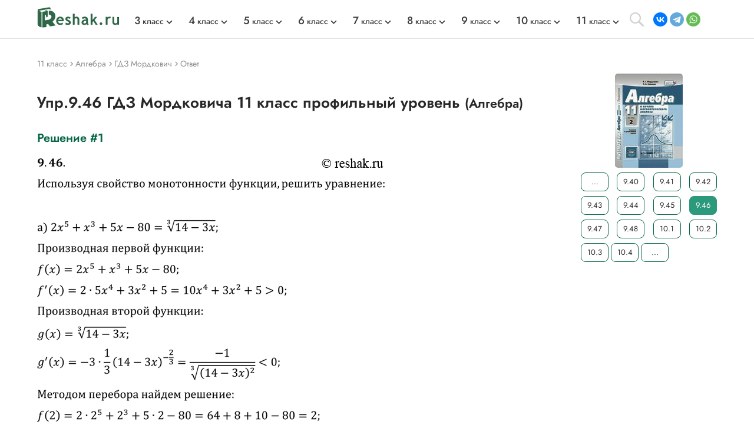

--- FILE ---
content_type: text/css
request_url: https://reshak.ru/otvet/template/css/style.css
body_size: 6337
content:
/* cyrillic */
@font-face {
  font-family: 'Jost';
  font-style: italic;
  font-weight: 100;
  font-display: swap;
  src: url(https://fonts.gstatic.com/s/jost/v4/92zUtBhPNqw73oHt5D4hTxM.woff2) format('woff2');
  unicode-range: U+0400-045F, U+0490-0491, U+04B0-04B1, U+2116;
}
/* latin-ext */
@font-face {
  font-family: 'Jost';
  font-style: italic;
  font-weight: 100;
  font-display: swap;
  src: url(https://fonts.gstatic.com/s/jost/v4/92zUtBhPNqw73oHt7j4hTxM.woff2) format('woff2');
  unicode-range: U+0100-024F, U+0259, U+1E00-1EFF, U+2020, U+20A0-20AB, U+20AD-20CF, U+2113, U+2C60-2C7F, U+A720-A7FF;
}
/* latin */
@font-face {
  font-family: 'Jost';
  font-style: italic;
  font-weight: 100;
  font-display: swap;
  src: url(https://fonts.gstatic.com/s/jost/v4/92zUtBhPNqw73oHt4D4h.woff2) format('woff2');
  unicode-range: U+0000-00FF, U+0131, U+0152-0153, U+02BB-02BC, U+02C6, U+02DA, U+02DC, U+2000-206F, U+2074, U+20AC, U+2122, U+2191, U+2193, U+2212, U+2215, U+FEFF, U+FFFD;
}
/* cyrillic */
@font-face {
  font-family: 'Jost';
  font-style: italic;
  font-weight: 200;
  font-display: swap;
  src: url(https://fonts.gstatic.com/s/jost/v4/92zUtBhPNqw73oHt5D4hTxM.woff2) format('woff2');
  unicode-range: U+0400-045F, U+0490-0491, U+04B0-04B1, U+2116;
}
/* latin-ext */
@font-face {
  font-family: 'Jost';
  font-style: italic;
  font-weight: 200;
  font-display: swap;
  src: url(https://fonts.gstatic.com/s/jost/v4/92zUtBhPNqw73oHt7j4hTxM.woff2) format('woff2');
  unicode-range: U+0100-024F, U+0259, U+1E00-1EFF, U+2020, U+20A0-20AB, U+20AD-20CF, U+2113, U+2C60-2C7F, U+A720-A7FF;
}
/* latin */
@font-face {
  font-family: 'Jost';
  font-style: italic;
  font-weight: 200;
  font-display: swap;
  src: url(https://fonts.gstatic.com/s/jost/v4/92zUtBhPNqw73oHt4D4h.woff2) format('woff2');
  unicode-range: U+0000-00FF, U+0131, U+0152-0153, U+02BB-02BC, U+02C6, U+02DA, U+02DC, U+2000-206F, U+2074, U+20AC, U+2122, U+2191, U+2193, U+2212, U+2215, U+FEFF, U+FFFD;
}
/* cyrillic */
@font-face {
  font-family: 'Jost';
  font-style: italic;
  font-weight: 300;
  font-display: swap;
  src: url(https://fonts.gstatic.com/s/jost/v4/92zUtBhPNqw73oHt5D4hTxM.woff2) format('woff2');
  unicode-range: U+0400-045F, U+0490-0491, U+04B0-04B1, U+2116;
}
/* latin-ext */
@font-face {
  font-family: 'Jost';
  font-style: italic;
  font-weight: 300;
  font-display: swap;
  src: url(https://fonts.gstatic.com/s/jost/v4/92zUtBhPNqw73oHt7j4hTxM.woff2) format('woff2');
  unicode-range: U+0100-024F, U+0259, U+1E00-1EFF, U+2020, U+20A0-20AB, U+20AD-20CF, U+2113, U+2C60-2C7F, U+A720-A7FF;
}
/* latin */
@font-face {
  font-family: 'Jost';
  font-style: italic;
  font-weight: 300;
  font-display: swap;
  src: url(https://fonts.gstatic.com/s/jost/v4/92zUtBhPNqw73oHt4D4h.woff2) format('woff2');
  unicode-range: U+0000-00FF, U+0131, U+0152-0153, U+02BB-02BC, U+02C6, U+02DA, U+02DC, U+2000-206F, U+2074, U+20AC, U+2122, U+2191, U+2193, U+2212, U+2215, U+FEFF, U+FFFD;
}
/* cyrillic */
@font-face {
  font-family: 'Jost';
  font-style: italic;
  font-weight: 400;
  font-display: swap;
  src: url(https://fonts.gstatic.com/s/jost/v4/92zUtBhPNqw73oHt5D4hTxM.woff2) format('woff2');
  unicode-range: U+0400-045F, U+0490-0491, U+04B0-04B1, U+2116;
}
/* latin-ext */
@font-face {
  font-family: 'Jost';
  font-style: italic;
  font-weight: 400;
  font-display: swap;
  src: url(https://fonts.gstatic.com/s/jost/v4/92zUtBhPNqw73oHt7j4hTxM.woff2) format('woff2');
  unicode-range: U+0100-024F, U+0259, U+1E00-1EFF, U+2020, U+20A0-20AB, U+20AD-20CF, U+2113, U+2C60-2C7F, U+A720-A7FF;
}
/* latin */
@font-face {
  font-family: 'Jost';
  font-style: italic;
  font-weight: 400;
  font-display: swap;
  src: url(https://fonts.gstatic.com/s/jost/v4/92zUtBhPNqw73oHt4D4h.woff2) format('woff2');
  unicode-range: U+0000-00FF, U+0131, U+0152-0153, U+02BB-02BC, U+02C6, U+02DA, U+02DC, U+2000-206F, U+2074, U+20AC, U+2122, U+2191, U+2193, U+2212, U+2215, U+FEFF, U+FFFD;
}
/* cyrillic */
@font-face {
  font-family: 'Jost';
  font-style: italic;
  font-weight: 500;
  font-display: swap;
  src: url(https://fonts.gstatic.com/s/jost/v4/92zUtBhPNqw73oHt5D4hTxM.woff2) format('woff2');
  unicode-range: U+0400-045F, U+0490-0491, U+04B0-04B1, U+2116;
}
/* latin-ext */
@font-face {
  font-family: 'Jost';
  font-style: italic;
  font-weight: 500;
  font-display: swap;
  src: url(https://fonts.gstatic.com/s/jost/v4/92zUtBhPNqw73oHt7j4hTxM.woff2) format('woff2');
  unicode-range: U+0100-024F, U+0259, U+1E00-1EFF, U+2020, U+20A0-20AB, U+20AD-20CF, U+2113, U+2C60-2C7F, U+A720-A7FF;
}
/* latin */
@font-face {
  font-family: 'Jost';
  font-style: italic;
  font-weight: 500;
  font-display: swap;
  src: url(https://fonts.gstatic.com/s/jost/v4/92zUtBhPNqw73oHt4D4h.woff2) format('woff2');
  unicode-range: U+0000-00FF, U+0131, U+0152-0153, U+02BB-02BC, U+02C6, U+02DA, U+02DC, U+2000-206F, U+2074, U+20AC, U+2122, U+2191, U+2193, U+2212, U+2215, U+FEFF, U+FFFD;
}
/* cyrillic */
@font-face {
  font-family: 'Jost';
  font-style: italic;
  font-weight: 600;
  font-display: swap;
  src: url(https://fonts.gstatic.com/s/jost/v4/92zUtBhPNqw73oHt5D4hTxM.woff2) format('woff2');
  unicode-range: U+0400-045F, U+0490-0491, U+04B0-04B1, U+2116;
}
/* latin-ext */
@font-face {
  font-family: 'Jost';
  font-style: italic;
  font-weight: 600;
  font-display: swap;
  src: url(https://fonts.gstatic.com/s/jost/v4/92zUtBhPNqw73oHt7j4hTxM.woff2) format('woff2');
  unicode-range: U+0100-024F, U+0259, U+1E00-1EFF, U+2020, U+20A0-20AB, U+20AD-20CF, U+2113, U+2C60-2C7F, U+A720-A7FF;
}
/* latin */
@font-face {
  font-family: 'Jost';
  font-style: italic;
  font-weight: 600;
  font-display: swap;
  src: url(https://fonts.gstatic.com/s/jost/v4/92zUtBhPNqw73oHt4D4h.woff2) format('woff2');
  unicode-range: U+0000-00FF, U+0131, U+0152-0153, U+02BB-02BC, U+02C6, U+02DA, U+02DC, U+2000-206F, U+2074, U+20AC, U+2122, U+2191, U+2193, U+2212, U+2215, U+FEFF, U+FFFD;
}
/* cyrillic */
@font-face {
  font-family: 'Jost';
  font-style: italic;
  font-weight: 700;
  font-display: swap;
  src: url(https://fonts.gstatic.com/s/jost/v4/92zUtBhPNqw73oHt5D4hTxM.woff2) format('woff2');
  unicode-range: U+0400-045F, U+0490-0491, U+04B0-04B1, U+2116;
}
/* latin-ext */
@font-face {
  font-family: 'Jost';
  font-style: italic;
  font-weight: 700;
  font-display: swap;
  src: url(https://fonts.gstatic.com/s/jost/v4/92zUtBhPNqw73oHt7j4hTxM.woff2) format('woff2');
  unicode-range: U+0100-024F, U+0259, U+1E00-1EFF, U+2020, U+20A0-20AB, U+20AD-20CF, U+2113, U+2C60-2C7F, U+A720-A7FF;
}
/* latin */
@font-face {
  font-family: 'Jost';
  font-style: italic;
  font-weight: 700;
  font-display: swap;
  src: url(https://fonts.gstatic.com/s/jost/v4/92zUtBhPNqw73oHt4D4h.woff2) format('woff2');
  unicode-range: U+0000-00FF, U+0131, U+0152-0153, U+02BB-02BC, U+02C6, U+02DA, U+02DC, U+2000-206F, U+2074, U+20AC, U+2122, U+2191, U+2193, U+2212, U+2215, U+FEFF, U+FFFD;
}
/* cyrillic */
@font-face {
  font-family: 'Jost';
  font-style: italic;
  font-weight: 800;
  font-display: swap;
  src: url(https://fonts.gstatic.com/s/jost/v4/92zUtBhPNqw73oHt5D4hTxM.woff2) format('woff2');
  unicode-range: U+0400-045F, U+0490-0491, U+04B0-04B1, U+2116;
}
/* latin-ext */
@font-face {
  font-family: 'Jost';
  font-style: italic;
  font-weight: 800;
  font-display: swap;
  src: url(https://fonts.gstatic.com/s/jost/v4/92zUtBhPNqw73oHt7j4hTxM.woff2) format('woff2');
  unicode-range: U+0100-024F, U+0259, U+1E00-1EFF, U+2020, U+20A0-20AB, U+20AD-20CF, U+2113, U+2C60-2C7F, U+A720-A7FF;
}
/* latin */
@font-face {
  font-family: 'Jost';
  font-style: italic;
  font-weight: 800;
  font-display: swap;
  src: url(https://fonts.gstatic.com/s/jost/v4/92zUtBhPNqw73oHt4D4h.woff2) format('woff2');
  unicode-range: U+0000-00FF, U+0131, U+0152-0153, U+02BB-02BC, U+02C6, U+02DA, U+02DC, U+2000-206F, U+2074, U+20AC, U+2122, U+2191, U+2193, U+2212, U+2215, U+FEFF, U+FFFD;
}
/* cyrillic */
@font-face {
  font-family: 'Jost';
  font-style: italic;
  font-weight: 900;
  font-display: swap;
  src: url(https://fonts.gstatic.com/s/jost/v4/92zUtBhPNqw73oHt5D4hTxM.woff2) format('woff2');
  unicode-range: U+0400-045F, U+0490-0491, U+04B0-04B1, U+2116;
}
/* latin-ext */
@font-face {
  font-family: 'Jost';
  font-style: italic;
  font-weight: 900;
  font-display: swap;
  src: url(https://fonts.gstatic.com/s/jost/v4/92zUtBhPNqw73oHt7j4hTxM.woff2) format('woff2');
  unicode-range: U+0100-024F, U+0259, U+1E00-1EFF, U+2020, U+20A0-20AB, U+20AD-20CF, U+2113, U+2C60-2C7F, U+A720-A7FF;
}
/* latin */
@font-face {
  font-family: 'Jost';
  font-style: italic;
  font-weight: 900;
  font-display: swap;
  src: url(https://fonts.gstatic.com/s/jost/v4/92zUtBhPNqw73oHt4D4h.woff2) format('woff2');
  unicode-range: U+0000-00FF, U+0131, U+0152-0153, U+02BB-02BC, U+02C6, U+02DA, U+02DC, U+2000-206F, U+2074, U+20AC, U+2122, U+2191, U+2193, U+2212, U+2215, U+FEFF, U+FFFD;
}
/* cyrillic */
@font-face {
  font-family: 'Jost';
  font-style: normal;
  font-weight: 100;
  font-display: swap;
  src: url(https://fonts.gstatic.com/s/jost/v4/92zatBhPNqw73oDd4iYl.woff2) format('woff2');
  unicode-range: U+0400-045F, U+0490-0491, U+04B0-04B1, U+2116;
}
/* latin-ext */
@font-face {
  font-family: 'Jost';
  font-style: normal;
  font-weight: 100;
  font-display: swap;
  src: url(https://fonts.gstatic.com/s/jost/v4/92zatBhPNqw73ord4iYl.woff2) format('woff2');
  unicode-range: U+0100-024F, U+0259, U+1E00-1EFF, U+2020, U+20A0-20AB, U+20AD-20CF, U+2113, U+2C60-2C7F, U+A720-A7FF;
}
/* latin */
@font-face {
  font-family: 'Jost';
  font-style: normal;
  font-weight: 100;
  font-display: swap;
  src: url(https://fonts.gstatic.com/s/jost/v4/92zatBhPNqw73oTd4g.woff2) format('woff2');
  unicode-range: U+0000-00FF, U+0131, U+0152-0153, U+02BB-02BC, U+02C6, U+02DA, U+02DC, U+2000-206F, U+2074, U+20AC, U+2122, U+2191, U+2193, U+2212, U+2215, U+FEFF, U+FFFD;
}
/* cyrillic */
@font-face {
  font-family: 'Jost';
  font-style: normal;
  font-weight: 200;
  font-display: swap;
  src: url(https://fonts.gstatic.com/s/jost/v4/92zatBhPNqw73oDd4iYl.woff2) format('woff2');
  unicode-range: U+0400-045F, U+0490-0491, U+04B0-04B1, U+2116;
}
/* latin-ext */
@font-face {
  font-family: 'Jost';
  font-style: normal;
  font-weight: 200;
  font-display: swap;
  src: url(https://fonts.gstatic.com/s/jost/v4/92zatBhPNqw73ord4iYl.woff2) format('woff2');
  unicode-range: U+0100-024F, U+0259, U+1E00-1EFF, U+2020, U+20A0-20AB, U+20AD-20CF, U+2113, U+2C60-2C7F, U+A720-A7FF;
}
/* latin */
@font-face {
  font-family: 'Jost';
  font-style: normal;
  font-weight: 200;
  font-display: swap;
  src: url(https://fonts.gstatic.com/s/jost/v4/92zatBhPNqw73oTd4g.woff2) format('woff2');
  unicode-range: U+0000-00FF, U+0131, U+0152-0153, U+02BB-02BC, U+02C6, U+02DA, U+02DC, U+2000-206F, U+2074, U+20AC, U+2122, U+2191, U+2193, U+2212, U+2215, U+FEFF, U+FFFD;
}
/* cyrillic */
@font-face {
  font-family: 'Jost';
  font-style: normal;
  font-weight: 300;
  font-display: swap;
  src: url(https://fonts.gstatic.com/s/jost/v4/92zatBhPNqw73oDd4iYl.woff2) format('woff2');
  unicode-range: U+0400-045F, U+0490-0491, U+04B0-04B1, U+2116;
}
/* latin-ext */
@font-face {
  font-family: 'Jost';
  font-style: normal;
  font-weight: 300;
  font-display: swap;
  src: url(https://fonts.gstatic.com/s/jost/v4/92zatBhPNqw73ord4iYl.woff2) format('woff2');
  unicode-range: U+0100-024F, U+0259, U+1E00-1EFF, U+2020, U+20A0-20AB, U+20AD-20CF, U+2113, U+2C60-2C7F, U+A720-A7FF;
}
/* latin */
@font-face {
  font-family: 'Jost';
  font-style: normal;
  font-weight: 300;
  font-display: swap;
  src: url(https://fonts.gstatic.com/s/jost/v4/92zatBhPNqw73oTd4g.woff2) format('woff2');
  unicode-range: U+0000-00FF, U+0131, U+0152-0153, U+02BB-02BC, U+02C6, U+02DA, U+02DC, U+2000-206F, U+2074, U+20AC, U+2122, U+2191, U+2193, U+2212, U+2215, U+FEFF, U+FFFD;
}
/* cyrillic */
@font-face {
  font-family: 'Jost';
  font-style: normal;
  font-weight: 400;
  font-display: swap;
  src: url(https://fonts.gstatic.com/s/jost/v4/92zatBhPNqw73oDd4iYl.woff2) format('woff2');
  unicode-range: U+0400-045F, U+0490-0491, U+04B0-04B1, U+2116;
}
/* latin-ext */
@font-face {
  font-family: 'Jost';
  font-style: normal;
  font-weight: 400;
  font-display: swap;
  src: url(https://fonts.gstatic.com/s/jost/v4/92zatBhPNqw73ord4iYl.woff2) format('woff2');
  unicode-range: U+0100-024F, U+0259, U+1E00-1EFF, U+2020, U+20A0-20AB, U+20AD-20CF, U+2113, U+2C60-2C7F, U+A720-A7FF;
}
/* latin */
@font-face {
  font-family: 'Jost';
  font-style: normal;
  font-weight: 400;
  font-display: swap;
  src: url(https://fonts.gstatic.com/s/jost/v4/92zatBhPNqw73oTd4g.woff2) format('woff2');
  unicode-range: U+0000-00FF, U+0131, U+0152-0153, U+02BB-02BC, U+02C6, U+02DA, U+02DC, U+2000-206F, U+2074, U+20AC, U+2122, U+2191, U+2193, U+2212, U+2215, U+FEFF, U+FFFD;
}
/* cyrillic */
@font-face {
  font-family: 'Jost';
  font-style: normal;
  font-weight: 500;
  font-display: swap;
  src: url(https://fonts.gstatic.com/s/jost/v4/92zatBhPNqw73oDd4iYl.woff2) format('woff2');
  unicode-range: U+0400-045F, U+0490-0491, U+04B0-04B1, U+2116;
}
/* latin-ext */
@font-face {
  font-family: 'Jost';
  font-style: normal;
  font-weight: 500;
  font-display: swap;
  src: url(https://fonts.gstatic.com/s/jost/v4/92zatBhPNqw73ord4iYl.woff2) format('woff2');
  unicode-range: U+0100-024F, U+0259, U+1E00-1EFF, U+2020, U+20A0-20AB, U+20AD-20CF, U+2113, U+2C60-2C7F, U+A720-A7FF;
}
/* latin */
@font-face {
  font-family: 'Jost';
  font-style: normal;
  font-weight: 500;
  font-display: swap;
  src: url(https://fonts.gstatic.com/s/jost/v4/92zatBhPNqw73oTd4g.woff2) format('woff2');
  unicode-range: U+0000-00FF, U+0131, U+0152-0153, U+02BB-02BC, U+02C6, U+02DA, U+02DC, U+2000-206F, U+2074, U+20AC, U+2122, U+2191, U+2193, U+2212, U+2215, U+FEFF, U+FFFD;
}
/* cyrillic */
@font-face {
  font-family: 'Jost';
  font-style: normal;
  font-weight: 600;
  font-display: swap;
  src: url(https://fonts.gstatic.com/s/jost/v4/92zatBhPNqw73oDd4iYl.woff2) format('woff2');
  unicode-range: U+0400-045F, U+0490-0491, U+04B0-04B1, U+2116;
}
/* latin-ext */
@font-face {
  font-family: 'Jost';
  font-style: normal;
  font-weight: 600;
  font-display: swap;
  src: url(https://fonts.gstatic.com/s/jost/v4/92zatBhPNqw73ord4iYl.woff2) format('woff2');
  unicode-range: U+0100-024F, U+0259, U+1E00-1EFF, U+2020, U+20A0-20AB, U+20AD-20CF, U+2113, U+2C60-2C7F, U+A720-A7FF;
}
/* latin */
@font-face {
  font-family: 'Jost';
  font-style: normal;
  font-weight: 600;
  font-display: swap;
  src: url(https://fonts.gstatic.com/s/jost/v4/92zatBhPNqw73oTd4g.woff2) format('woff2');
  unicode-range: U+0000-00FF, U+0131, U+0152-0153, U+02BB-02BC, U+02C6, U+02DA, U+02DC, U+2000-206F, U+2074, U+20AC, U+2122, U+2191, U+2193, U+2212, U+2215, U+FEFF, U+FFFD;
}
/* cyrillic */
@font-face {
  font-family: 'Jost';
  font-style: normal;
  font-weight: 700;
  font-display: swap;
  src: url(https://fonts.gstatic.com/s/jost/v4/92zatBhPNqw73oDd4iYl.woff2) format('woff2');
  unicode-range: U+0400-045F, U+0490-0491, U+04B0-04B1, U+2116;
}
/* latin-ext */
@font-face {
  font-family: 'Jost';
  font-style: normal;
  font-weight: 700;
  font-display: swap;
  src: url(https://fonts.gstatic.com/s/jost/v4/92zatBhPNqw73ord4iYl.woff2) format('woff2');
  unicode-range: U+0100-024F, U+0259, U+1E00-1EFF, U+2020, U+20A0-20AB, U+20AD-20CF, U+2113, U+2C60-2C7F, U+A720-A7FF;
}
/* latin */
@font-face {
  font-family: 'Jost';
  font-style: normal;
  font-weight: 700;
  font-display: swap;
  src: url(https://fonts.gstatic.com/s/jost/v4/92zatBhPNqw73oTd4g.woff2) format('woff2');
  unicode-range: U+0000-00FF, U+0131, U+0152-0153, U+02BB-02BC, U+02C6, U+02DA, U+02DC, U+2000-206F, U+2074, U+20AC, U+2122, U+2191, U+2193, U+2212, U+2215, U+FEFF, U+FFFD;
}
/* cyrillic */
@font-face {
  font-family: 'Jost';
  font-style: normal;
  font-weight: 800;
  font-display: swap;
  src: url(https://fonts.gstatic.com/s/jost/v4/92zatBhPNqw73oDd4iYl.woff2) format('woff2');
  unicode-range: U+0400-045F, U+0490-0491, U+04B0-04B1, U+2116;
}
/* latin-ext */
@font-face {
  font-family: 'Jost';
  font-style: normal;
  font-weight: 800;
  font-display: swap;
  src: url(https://fonts.gstatic.com/s/jost/v4/92zatBhPNqw73ord4iYl.woff2) format('woff2');
  unicode-range: U+0100-024F, U+0259, U+1E00-1EFF, U+2020, U+20A0-20AB, U+20AD-20CF, U+2113, U+2C60-2C7F, U+A720-A7FF;
}
/* latin */
@font-face {
  font-family: 'Jost';
  font-style: normal;
  font-weight: 800;
  font-display: swap;
  src: url(https://fonts.gstatic.com/s/jost/v4/92zatBhPNqw73oTd4g.woff2) format('woff2');
  unicode-range: U+0000-00FF, U+0131, U+0152-0153, U+02BB-02BC, U+02C6, U+02DA, U+02DC, U+2000-206F, U+2074, U+20AC, U+2122, U+2191, U+2193, U+2212, U+2215, U+FEFF, U+FFFD;
}
/* cyrillic */
@font-face {
  font-family: 'Jost';
  font-style: normal;
  font-weight: 900;
  font-display: swap;
  src: url(https://fonts.gstatic.com/s/jost/v4/92zatBhPNqw73oDd4iYl.woff2) format('woff2');
  unicode-range: U+0400-045F, U+0490-0491, U+04B0-04B1, U+2116;
}
/* latin-ext */
@font-face {
  font-family: 'Jost';
  font-style: normal;
  font-weight: 900;
  font-display: swap;
  src: url(https://fonts.gstatic.com/s/jost/v4/92zatBhPNqw73ord4iYl.woff2) format('woff2');
  unicode-range: U+0100-024F, U+0259, U+1E00-1EFF, U+2020, U+20A0-20AB, U+20AD-20CF, U+2113, U+2C60-2C7F, U+A720-A7FF;
}
/* latin */
@font-face {
  font-family: 'Jost';
  font-style: normal;
  font-weight: 900;
  font-display: swap;
  src: url(https://fonts.gstatic.com/s/jost/v4/92zatBhPNqw73oTd4g.woff2) format('woff2');
  unicode-range: U+0000-00FF, U+0131, U+0152-0153, U+02BB-02BC, U+02C6, U+02DA, U+02DC, U+2000-206F, U+2074, U+20AC, U+2122, U+2191, U+2193, U+2212, U+2215, U+FEFF, U+FFFD;
}

* {
  min-width: 0;
  margin: 0;
  padding: 0;
  background: none;
  border: none;
  box-sizing: border-box;
  outline: none;
}

html, body {
  font-size: 100%;
  font-family: 'Jost', sans-serif;
  font-weight: normal;
  color: #282828;
}

.overflow-hidden {
  overflow: hidden;
}

.flexbox {
  display: -webkit-flex;
  display: flex;
}

.flex-1 {
  -webkit-flex: 1;
  -ms-flex: 1;
  flex: 1;
  margin-top: 6px;
}

.page {
  min-height: 100vh;
  display: flex;
  display: -webkit-flex;
  flex-direction: column;
  -webkit-flex-direction: column;
}

.main {
  flex-grow: 1;
  -webkit-flex-grow: 1;
}

.wrapper {
  margin: 0 auto;
  width: 1170px;
  padding-left: 8px;
  padding-right: 8px;
  max-width: 100%;
}

::-webkit-input-placeholder {color:#b8b8b8; opacity:1;}/* webkit */
::-moz-placeholder          {color:#b8b8b8; opacity:1;}/* Firefox 19+ */
:-moz-placeholder           {color:#b8b8b8; opacity:1;}/* Firefox 18- */
:-ms-input-placeholder      {color:#b8b8b8; opacity:1;}/* IE */

b {
  font-weight: 500;
}
/* HEADER */

.page > header {
  border-bottom: 1px solid #e0e0e0;
  position: relative;
}

.topline {
  padding-top: 12px;
  padding-bottom: 12px;
  -webkit-align-items: center;
  align-items: center;
}

.topline-logo {
  display: block;
  width: 140px;
  margin-right: 25px;
}

.topline-logo img {
  width: 100%;
}

.mobile-menu-title {
  display: none;
}

.topmenu ul {
  list-style: none;
}

.topmenu a {
  white-space: nowrap;
}

.nav-class {
  -webkit-align-items: center;
  align-items: center;
  height: 100%;
}

.nav-class > li {
  position: relative;
  padding-right: 12px;
  margin-right: 30px;
}

.nav-class > li:last-child {
  margin-right: 0;
}

.nav-class > li > a {
  font-size: 14px;
  line-height: 21px;
  color: #3d3d3d;
  text-decoration: none;
  transition: color 0.3s ease;
}

.nav-subject > li > a {
  font-size: 16px;
  line-height: 21px;
  color: #3d3d3d;
  text-decoration: none;
  transition: color 0.3s ease;
}

.nav-class > li > a {
  font-weight: 500;
}

.nav-subject {
  background-color: #fff;
  box-shadow: 0px 2px 16px rgba(0, 0, 0, 0.12);
  padding: 24px;
}

.nav-subject > li {
  margin-bottom: 16px;
}

.nav-subject > li:last-child {
  margin-bottom: 0;
}

.nav-class > li > span {
  position: absolute;
  top: 60%;
  transform: translateY(-50%);
  right: -4px;
  display: block;
  width: 14px;
  height: 8px;
  background: url(../img/arrow.svg) center/contain no-repeat;
  transition: transform 0.3s ease-in-out;
}

.search-open {
  width: 24px;
  height: 24px;
  background: url(../img/search.svg) center/contain no-repeat;
  cursor: pointer;
  margin-right: 16px;
}

.topline-socio {
  width: 28px;
  height: 28px;
  margin-right: 8px;
}

.topline-socio:last-child {
  margin-right: 0;
}

.gamburger {
  display: none;
  width: 24px;
  height: 20px;
  background: url(../img/gamburger.svg) center/contain no-repeat;
  cursor: pointer;
}

.topline-search {
  display: none;
  position: relative;
  background-color: #fff;
  top: 100%;
  left: 0;
  transform: translateY(-2px);
  z-index: 5;
  padding: 10px;
}

.topline-search.opened {
  display: block;
}

.topline-search form {
  padding-top: 4px;
  padding-bottom: 12px;
}

.topline-search-input {
  width: 100%;
  height: 36px;
  border-radius: 30px 0 0 30px;
  border: 2px solid #e0e0e0;
  border-right: 0;
  padding-left: 12px;
}

.topline-search-btn {
  position: relative;
  width: 40px;
  height: 36px;
  border-radius: 0 30px 30px 0;
  border: 2px solid #e0e0e0;
  border-left: 0;
  margin-left: -2px;
  cursor: pointer;
}

.topline-search-btn:before {
  position: absolute;
  top: 50%;
  transform: translateY(-50%);
  right: 10px;
  content: "";
  width: 16px;
  height: 16px;
  background: url(../img/search.svg) center/16px no-repeat;
}

.book img {
  border-radius: 5px;
  border-style: solid; 
  border-width: 0 1px;
  border-color: #8080800d;
}

/* Р”РѕРї.РЅР°РґРїРёСЃСЊ РЅР° РєР°СЂС‚РёРЅРєРµ СѓС‡РµР±РЅРёРєР° (РіРѕРґ) */
.main_gdz-img, .book, .rcol_main-img, .tags_main-img {
    position: relative;
}

.rcol_main-img {
    width: 115px;
    height: 160px;
}

.indexImg {
    display: flex;
    justify-content: center;
    height: 255px;
}

.bookYear {
    position: absolute;
    background-color: #086745e0;
    color: white;
    
}

.rcol_main-img .bookYear {
    right: 0;
    bottom: 0; 
    border: 1px solid #8080800d;
    padding: 3px;
    border-radius: 2px;
    font-size: 11px;
}

.tags_main-img .bookYear {
    right: 2px;
    bottom: 0; 
    border: 1px solid #8080800d;
    padding: 3px;
    border-radius: 2px;
    font-size: 11px;
}

.main_gdz-img .bookYear {
    right: 0;
    bottom: 0; 
    border: 1px solid #8080800d;
    padding: 3px;
    border-radius: 2px;
    font-size: 11px;
}

.book .bookYear {
    right: 1px;
    bottom: 0; 
    border: 1px solid #8080800d;
    padding: 3px;
    border-radius: 4px;
    font-size: 17px;
}

/* SLIDER */

.index-class-group {
  padding-top: 28px;
  padding-bottom: 10px;
}

.index-class-group + .index-class-group {
  padding-top: 10px;
}

h2.klass {
  display: inline-block;
  font-size: 24px;
  line-height: 28px;
  margin-right: 12px;
  font-weight: 600;
}

.readmore {
  display: inline-block;
  font-size: 16px;
  line-height: 19px;
  font-weight: 500;
  text-decoration: underline;
  cursor: pointer;
  color: #086745;
  transition: color 0.3s ease-in-out;
}

.readmore:hover {
  color: #2b997c;
}

.main_gdz-slider {
  margin-left: -8px;
  margin-right: -16px;
}

.main_gdz-div {
  padding: 20px 16px 30px;
  width: 181px;
}

.rcol .main_gdz-div {
  padding: 3px 8px 15px 29px;
  width: 160px;
}

.rcol .main_gdz-div a {
  height: auto;
}

.main_gdz-div a {
  display: block;
  height: 314px;
  padding: 16px;
  background-color: #fff;
  box-shadow: 0px 2px 12px rgba(0, 0, 0, 0.15);
  transition: all 0.3s ease-in-out;
  text-decoration: none;
  color: #282828;
}

.main_gdz-div a img, .rcol_main-img img {
  box-sizing: border-box;
  display: block;
  outline: 1px solid #80808026;
  outline-offset: -2px;
  border-radius: 5px;
}

.main_gdz-title {
  text-align: center;
  margin-top: 20px;
}

.main_gdz-title .subject {
  font-size: 17px;
  line-height: 23px;
  font-weight: 600;
  margin-bottom: 4px;
}


.rcol .main_gdz-title .subject {
  font-size: 15px;
}

.main_gdz-title .author {
  font-size: 16px;
  line-height: 19px;
}

.rcol .main_gdz-title .author {
  font-size: 14px;
}

/* TEXT-BLOCK */

.text-block {
  margin-top: 24px;
  margin-bottom: 30px;
  text-align: justify;
}

.text-block a {
  text-decoration: underline;
  cursor: pointer;
  color: #086745;
  transition: color 0.3s ease-in-out;
}

.text-block a:hover {
  color: #2b997c;
}

.text-block p {
  font-size: 16px;
  line-height: 24px;
  color: #6f6f6f;
  margin-bottom: 16px;
}

.text_zad {
  font-size: 14px;
  color: #8f8f8f;
  font-weight: 400;
}

.present{
  font-size: 15px;
  border: solid 1px #ccc;
  padding: 20px;
  max-width: 746px;
  margin: 10px 0;
}

.present legend {
  margin: 0;
  padding: 0 5px;
}

.downloadLink {
  width:100%;
  margin:0;
  padding:0;
}

/* FOOTER */

.footbg {
  position: relative;
  padding-top: 38px;
  padding-bottom: 32px;
  background-color: #086745;
}

.fbox-logo {
  display: block;
  width: 140px;
  margin-bottom: 16px;
}

.fbox-contact-socio {
  margin-bottom: 8px;
}

.fbox-socio {
  position: relative;
  display: block;
  width: 28px;
  height: 28px;
  background-color: #178064;
  margin-right: 8px;
  transition: background-color 0.3s ease-in-out;
}

.fbox-socio:last-child {
  margin-right: 0;
}

.fbox-socio:hover {
  background-color: #2b997c;
}

.fbox-vk img {
  position: absolute;
  top: 9px;
  left: 5px;
  width: 16px;
  height: 10px;
}

.fbox-fb img {
  position: absolute;
  top: 6px;
  left: 9px;
  width: 10px;
  height: 16px;
}

.fbox-tw img {
  position: absolute;
  top: 6px;
  left: 7px;
  width: 14px;
  height: 16px;
}

.fbox-mail {
  font-size: 14px;
  color: #fff;
  font-style: normal;
}

.fbox-links {
  order: 1;
}

.fbox-text {
  margin-top: 0px;
  margin-left: 68px;
  order: 2;
}

.fbox-text p {
  font-size: 14px;
  line-height: 20px;
  color: #e6f2ee;
  margin-bottom: 12px;
  text-align: justify;
}

.fbox-text p:last-child {
  margin-bottom: 0;
}

.fbox-nav-block {
  order: 3;
  margin-left: 32px;
}

.fbox-nav {
  -webkit-flex-direction: column;
  flex-direction: column;
  margin-left: 32px;
}

.fbox-nav-title {
  font-size: 18px;
  line-height: 21px;
  color: #fff;
  text-transform: uppercase;
  margin-bottom: 14px;
}

.title-second {
  text-transform: unset;
}

.fmenu {
  -webkit-flex-direction: column;
  flex-direction: column;
}

.fbox-nav-link {
  font-size: 14px;
  line-height: 24px;
  color: #e6f2ee;
  text-decoration: none;
  transition: color 0.3s ease-in-out;
}

.fbox-nav-link:hover {
  color: #fff;
}

.fline {
  display: flex;
  justify-content: space-between;
  line-height: 50px;
  width: 100%;
  background-color: #0b5138;
  order: 4;
  flex-basis: 100%;
  padding: 0 10px;
  color: #ffffffad;
}
.fline img {
  padding-top: 20px;
}
/* INNER */

.vsep {
  position: relative;
  padding-top: 30px;
    contain: paint; /* РќРµ СѓР±РёСЂР°С‚СЊ! РРЅР°С‡Рµ Р±Р»РѕРє РїРѕРїСѓР»СЏСЂРЅС‹С… СЂРµС€РµР±РЅРёРєРѕРІ СЂР°СЃС‚СЏРЅРµС‚СЃСЏ, СЃС‚Р°РЅРµС‚ РІРёРґРЅС‹Рј, stycky РЅРµ Р±СѓРґРµС‚ СЂР°Р±РѕС‚Р°С‚СЊ Сѓ РїСЂР°РІРѕРіРѕ Р±Р»РѕРєР° */
}

.lcol {
  padding-top: 28px;
  display: inline-block;
  width: 75%;
}

.breadcrumbs li {
   display: inline-block;
}

.breadcrumbs li a span {
    position: relative;
    display: inline-block;
    font-size: 14px;
    line-height: 16px;
    color: #8f8f8f;
    text-decoration: none;
    margin-bottom: 8px;
    transition: color .3s ease-in-out;
}



.breadcrumbs li a span:before {
    content: "";
    width: 8px;
    padding-left: 6px;
    margin-right: 3px;
    color: #cccccc;
    background: url(/otvet/template/img/arrow-right.svg) center/contain no-repeat;
}

.breadcrumbs li a span.firstli:before {
  display: none !important;
}

.breadcrumbs li a span:hover {
  color: #282828;
}

.titleh1 {
  font-size: 26px;
  line-height: 42px;
  font-weight: 600;
  margin-bottom: 15px;
}

.titleh2 {
  font-size: 20px;
  line-height: 28px;
  color: #086745;
  font-weight: 600;
  margin-top: 24px;
  margin-bottom: 20px;
}

.subtitle {
  font-size: 20px;
  line-height: 28px;
  font-weight: 400;
  margin-top: 10px; 
}

.titleh4 {
  line-height: 28px;
  font-weight: 600;
  font-size: 22px;
}

.titleh4 a {
  display: inline-block;
  padding-top: 10px;
  color: #086745;
  text-decoration: none;
}

.mainInfo {
  width: 90%; 
  text-align: justify;
  line-height: 27px;
}

.example-container {
  margin-top: 16px;
  margin-bottom: 58px;
}

.example-lcol {
  width: 176px;
}

.example-otvet_book,
.example-otvet_a {
  display: block;
  width: 100%;
}

.example-otvet_a {
  text-decoration: none;
  color: #fff;
  text-align: center;
  font-size: 14px;
  line-height: 16px;
  padding: 10px 0;
  margin-top: 10px;
  background: #086745;
  border-radius: 8px;
  transition: all 0.3s ease-in-out;
}

.example-otvet_a:hover {
  background: #2b997c;
}

.example-otvet_book img {
  width: 100%;
}

.example-otvet {
  display: block;
  width: 100%;
  max-width: 548px;
  margin-left: 32px;
}

.example-otvet img {
  width: 100%;
}

.article-buttons {
    display: -webkit-flex;
    display: flex;
    -webkit-justify-content: center;
    justify-content: center;
    -webkit-flex-wrap: wrap;
    flex-wrap: wrap;
    margin: 16px -3px 4px -3px;
}

.article-buttons .button_num {
    margin: 0 3px;
}

.inner-clas-group-box .index-class-group {
  padding-bottom: 4px;
}

.rcol {
  display: inline-block;
  float: right;
  width: 231px;
}

.sticky {
  position: sticky;
  top: 20px;
  right: 0;
  padding-bottom: 38px;
}

.navigation_sidebar a {
    display: inline-block;
    border: 1px solid #086745;
    border-radius: 8px;
    padding: 0px 7px;
    min-width: 47px;
    margin-bottom: 8px;
    margin-left: 4px;
    font-size: 13px;
    line-height: 30px;
    color: #282828;
    text-decoration: none;
    white-space: nowrap;
    text-align: center;
    transition: all 0.3s ease-in-out;
}

.navigation_sidebar a:hover {
    color: #fff;
    background: #2b997c;
    border: 1px solid #2b997c;
}

.rcol:after{
  -webkit-flex: auto; 
  -ms-flex: auto;
  flex: auto; 
  -webkit-justify-content: flex-start;
  justify-content: flex-start;
  content: '';
}

.sidebar-buttons a {
    display: inline-block;
    border: 1px solid #086745;
    border-radius: 8px;
    padding: 0px 7px;
    min-width: 47px;
    margin-bottom: 8px;
    margin-left: 4px;
    font-size: 13px;
    line-height: 30px;
    color: #282828;
    text-decoration: none;
    white-space: nowrap;
    text-align: center;
    transition: all 0.3s ease-in-out;
}

.sidebar-buttons:after{
  -webkit-flex: auto; 
  -ms-flex: auto;
  flex: auto; 
  -webkit-justify-content: flex-start;
  justify-content: flex-start;
  content: '';
}

.sidebar-buttons a:hover {
    color: #fff;
    background: #2b997c;
    border: 1px solid #2b997c;
}

.sidebar-img {
  text-align: center;
}
  .sidebar-img a {
    all: initial;
  }
  .sidebar-img a:hover{
    color: none;
    background: none;
    border: none;
  }
  .sidebar-img img{
    border-radius: 5px;
    border: 1px solid #8080800d;
  }
  .sidebar-img img:hover{
    cursor: pointer;
    transform: scale(1.05);
    transition: transform 0.3s ease-in-out;
  }

.sidebar-buttons {
  margin-top: 8px;
  margin-left: -4px;
  margin-right: 0px;
  -webkit-flex-wrap: wrap;
  flex-wrap: wrap;
  -webkit-justify-content: space-between;
  justify-content: space-between;
}

.ya-share2 {
  margin: 0 0 18px 0;
}

td.ya-site-form__search-input {
    border: 1px solid #e0e0e0;
    border-radius: 5px;
}

.razdel {
  display: -webkit-flex; 
  -webkit-flex-wrap: wrap; 
  display: flex;
  flex-wrap: wrap;
  -webkit-justify-content: space-between;
  justify-content: space-between;
  margin: 0 auto;
  margin-top: 10px;
  font-size: 16px;
}

.short {
  -webkit-justify-content: flex-start;
  justify-content: flex-start;
}

  .razdel a {
    display: inline-block;
    border: 1px solid #086745;
    border-radius: 8px;
    padding: 0px 11px;
    min-width: 38px;
    margin-bottom: 8px;
    margin-left: 4px;
    font-size: 14px;
    line-height: 28px;
    color: #282828;
    text-decoration: none;
    white-space: nowrap;
    text-align: center;
    transition: all 0.3s ease-in-out;
  }
  .razdel a:hover {
    color: #fff;
    background: #2b997c;
    border: 1px solid #2b997c;
  }

.razdel:after{
  -webkit-flex: auto; 
  -ms-flex: auto;
  flex: auto; 
  -webkit-justify-content: flex-start;
  justify-content: flex-start;
  content: '';
}

captionLine {
  background: #d4d2d2;  
  padding: 0 10px 0 5px;
}

/*Р‘Р»РѕРє РґР»СЏ СЃРєР°С‡РёРІР°РЅРёСЏ РїСЂРёР»РѕР¶РµРЅРёСЏ РЅР° Android*/
.appBlock {
    height: 85px;
    background-color: #f2f1f6;
    width: 100%;
    border-top: 1px solid #bebdc2;
    border-bottom: 1px solid #bebdc2;
    display: flex;
    flex-direction: row;
    align-items: center;
    cursor: pointer;
}
.hideBlock {
    margin-left: 15px;
    color: #bab9bf;
}
.appIcon {
    width: 66px;
    height: 72px;
    background-image: url("/otvet/template/img/appGooglePlay.png");
    margin-left: 15px;
  }
.appActive {
    display: flex;
    flex-direction: row;
    align-items: center;
}
.appDesc {
    margin-left: 15px;
    display: flex;
    flex-direction: column;
    margin-left: 10px;
    font-size: 15px;
}
.appName1 {
    color: #858489;
}
.appName2 {
    color: #232325;
}
.appDownload {
    margin-left: 25px;
    text-align: right;
    color: #437dc6;
}

/*"РћР±Р»Р°С‡РєР°" СЃ СЂР°Р·РґРµР»Р°РјРё РїРѕ Р°РЅРіР»РёР№СЃРєРѕРјСѓ РЅР° index.html*/
div span {
  font-size: 18px;
}

#extremum-click-menu {
  box-shadow: 0 0 #c0c0c0;
  border: 0.2px solid #ccc;
  }

  #extremum-click-menu{
  display:none;
  position: relative;
  z-index: 10001;
  text-align: center;
  float: right;
  background-color: #fff;
  top: 193px;
  width: 3.4em;
  right: 2px;
  border: 0.5px solid #ccc;
  font-size: 14pt;
  font-weight: 800;
  box-shadow: -1px 2px #c0c0c0;
  border-radius:5px;
  }

  .extremum-slide, .sublnk2 {
  font-size: 15px;
  padding: 8px;
  }

  .extremum-slide hr {
      border: 0;
      border-top: 1px solid #dbe8ed;
      height: 1px;
  }

  .extremum-slide a {
      min-width: 25px;
      line-height: 23px;
      margin-bottom: 4px;
      margin-left: 0;
  }
  .sublnk2 a {
      min-width: 25px;
      line-height: 23px;
      margin-bottom: 4px;
      margin-left: 0;
  }

  .extremum-slide a:hover {
      color: #fff;
      background: #2b997c;
      border: 1px solid #2b997c;
  }

  .reset, .reset li{
    list-style:none; margin:0; padding:0; text-decoration:none
  }
  .reset-index, .reset-index li{
    list-style:none; margin:0; padding:0; text-decoration:none
  }
  #slidemenu .opened {
    font-size: 12px;
    background-color: #fff;
    border-radius: 20px 20px 20px 20px;
    border: 1px solid #ccc;
    cursor: pointer;
}

.contentlist-index {
    background-color: #fff;
    width: 400px;
    margin: auto;
}

.contentlist, .extremum-click {
    width: 235px;
}

#slidemenu {
    font-size: 16px;
}

 ul #slidemenu div{
    font-size: 16px;
}

#slidemenu li span {
    cursor: pointer;
    text-decoration: none;
    color: #000;
    display: block;
    border: 1px solid #ccc;
    padding: 0 0;
    font-size: 16px;
    background-color: #fff;
    padding: 10px;
    border-radius: 20px 20px 20px 20px;
}

.sublnk {
  height: 46px;
}

.sublnk1 {
  padding: 8px 0;
}

.sublnk1 div{
  font-size: 16px;
}

.sublnk1 a {
  display: inline-block;
  border: 1px solid #086745;
  border-radius: 8px;
  padding: 0px 11px;
  min-width: 38px;
  margin-bottom: 8px;
  margin-left: 4px;
  font-size: 14px;
  line-height: 28px;
  color: #282828;
  text-decoration: none;
  white-space: nowrap;
  text-align: center;
  transition: all 0.3s ease-in-out;
}

  .sublnk1 a:hover {
    color: #fff;
    background: #2b997c;
    border: 1px solid #2b997c;
  }
  #slidemenu li span:hover {
    transform: scale(1.05);
    transition: transform 0.3s ease-in-out;
  }

  .sublnk1 br {
     display: block;
     content: "";
     margin: 5px 0;
  }

  .sublnk1 .slovavmenu {
    border: 0;
  }

/*РЎС‚РёР»Рё РєРЅРѕРїРѕРє*/
.button_num, .button27 {
  display: inline-block;
  border: 1px solid #086745;
  border-radius: 8px;
  padding: 0px 11px;
  min-width: 48px;
  margin-bottom: 8px;
  margin-left: 4px;
  font-size: 14px;
  line-height: 34px;
  color: #282828;
  text-decoration: none;
  white-space: nowrap;
  text-align: center;
  transition: all 0.3s ease-in-out;
}

.button_num:hover {
  color: #fff;
  background: #2b997c;
  border: 1px solid #2b997c;
}

.button_num-active {
  color: #fff;
  background: #086745;
}

/* LIST */

li {
  list-style-type: none;
}

.list-page {
  padding-top: 28px;
}

.list-page .titleh1 {
  margin-bottom: 20px;
}

.subject-tabs {
  position: relative;
}

.subject-tabs-select {
  display: none;
  position: relative;
  width: 100%;
  height: 36px;
  padding-left: 16px;
  font-size: 14px;
  line-height: 34px;
  color: #8f8f8f;
  border: 1px solid #e0e0e0;
  border-radius: 18px;
}

.subject-tabs-select:before {
  position: absolute;
  content: "";
  top: 50%;
  transform: translateY(-50%);
  right: 12px;
  width: 12px;
  height: 6px;
  background: url(../img/arrow-down.svg) center/contain no-repeat;
}

.subject-tabs-list {
  margin: 0 -12px 0;
  -webkit-flex-wrap: wrap;
  flex-wrap: wrap;
}

.subject-tabs-item {
  border: 1px solid #e0e0e0;
  border-radius: 18px;
  font-size: 14px;
  line-height: 34px;
  color: #8f8f8f;
  height: 36px;
  padding: 0 24px;
  margin: 0 12px 12px 12px;
  cursor: pointer;
  transition: border 0.3s ease-in-out;
}

.subject-tabs-item:hover {
  border-color: #086745;
}

.subject-tabs-item-active {
  background: #086745;
  color: #fff;
}

.subject-tabs-item-active:hover {
  border-color: #e0e0e0;
}

.list_gdz-box {
  margin-left: -16px;
  margin-right: -16px;
}

.list_gdz {
  -webkit-flex-wrap: wrap;
  flex-wrap: wrap;
  margin: 0 auto;
}

.active {
  background: #086745;
  color: #fff;
}

#active {
  color: #fff; 
  background: #2b997c; 
  border: 1px solid #2b997c;
}

.noUnderline {
  text-decoration: none; 
}

.dopName {
  font-size: 13px;
  line-height: 15px;
}

.center {
  text-align: center;
}

.punktir {
  border-bottom: 1px solid #8f8f8f75;
  color: #000;
  font-size: 100%;
}

.skobki {
    color: #8f8f8f;
    font-weight: 400;
    font-size: 85%;
}

.readmore-js-toggle {
  text-decoration: none;
}
.readmore-js-toggle span {
  color: #8f8f8f;
  text-decoration: none;
  border-left: 1px solid #8f8f8f; 
  border-bottom: 1px solid #8f8f8f;
  border-right: 1px solid #8f8f8f;  
  border-radius: 0% 0% 23px 23px;
  padding: 0 5px 5px 5px;
  font-size: 14px;
}

.soc_share {
  margin-left: -10px;
}

.small_margin {
	margin-top: 8px;
    margin-bottom: 9px;
}


.numTable {
  width: 100%;
  margin-bottom: 20px;
  border: 1px solid #dddddd;
  border-collapse: collapse; 
  text-align: left;
}
.numTable th {
  font-weight: bold;
  padding: 5px;
  background: #efefef;
  border: 1px solid #dddddd;
}
.numTable td {
  text-align: left;
  border: 1px solid #dddddd;
  padding: 5px;
  vertical-align: top;
}

.socShareMain {
  position: absolute; 
  margin-top: 25px;
}

.mobAppBlockMain {
    display: none;
  }

.socButtMain {
  height: 40px;
}

@media (min-width: 1173px) {
  .index-class-group {
    margin-left: -30px;
    padding-left: 30px;
    margin-right: -30px;
    padding-right: 30px;
    overflow: hidden;
  }

  .main_gdz-slider {
    overflow: visible;
  }

  .main_gdz-div a:hover {
	transform: scale(1.1);
	box-shadow: 0px 4px 18px rgba(0, 0, 0, 0.2);
  }

  .main_gdz-div.swiper-slide-prev a {
    box-shadow: none;
  }

  .main_gdz-div.swiper-slide-active + .main_gdz-div + .main_gdz-div +
   .main_gdz-div + .main_gdz-div + .main_gdz-div + .main_gdz-div a {
    box-shadow: none;
  }
}

@media (max-width: 1173px) {

  /* TEXT-BLOCK */
  .text-block {
    margin-top: 28px;
    margin-bottom: 48px;
  }

  /* FOOTER */
  .footbg {
    padding-top: 32px;
  }

  .fbox {
    flex-wrap: wrap;
  }

  .fbox-contact {
    order: 1;
  }

  .fbox-links {
    flex-basis: 40%;
  }

  .fbox-text {
    order: 3;
    margin-top: 22px;
    flex-basis: 100%;
  }

  .fbox-nav-block {
    order: 2;
  }

  .fbox-nav-block,
  .fbox-text,
  .fbox-nav:first-child {
    margin-left: 0;
  }

  /* INNER */
  .lcol {
    padding-top: 22px;
    padding-right: 0;
    width: 100%;
    font-size: 17px;
  }

  .titleh4 {
    line-height: 32px;
  }

  .mainInfo {
    width: 100%; 
  }

  .inner-clas-group-box .index-class-group {
    padding-bottom: 2px;
  }

  .example-container {
    display: block;
    margin-bottom: 50px;
  }

  .example-otvet {
    margin-top: 24px;
    margin-left: 0;
  }

  /* РЎР°Р№РґР±Р°СЂ */
  .rcol {
    display: none;
  }

}

@media (min-width: 1174px) {

  .mobile-menu-container {
    display: none;
  }

  .topmenu-dropdown {
    padding-top: 10px;
    position: absolute;
    visibility: hidden;
    opacity: 0;
    transition: opacity 0.3s ease-in-out;
    z-index: 100000;
  }

  .nav-class > li > a:hover,
  .nav-subject > li > a:hover {
    color: #086745;
  }

  .nav-class > li > a:hover + span {
    background-image: url(../img/arrow-hover.svg);
  }

  .nav-class > li:hover > .topmenu-dropdown {
    visibility: visible;
    opacity: 1;
  }
}

@media (max-width: 1173px) {
  
  /* HEADER */

  .topline-logo {
    margin-right: auto;
  }

  .topline-address {
    display: none;
  }

  .mobile-menu-container {
    width: 224px;
    transform: translateX(-100%);
    transition: transform 0.3s ease-in-out;
    position: fixed;
    top: 0;
    left: 0;
    z-index: 20;
  }

  .mobile-menu-container.opened {
    transform: translateX(0);
  }

  .topmenu {
    width: 100%;
    height: 100vh;
    background: #fff;
    overflow: auto;
    display: none;
  }

  .mobile-menu-container .topmenu {
    display: block;
  }

  .mobile-menu-title {
    display: block;
    font-size: 20px;
    line-height: 23px;
    font-weight: 600;
    color: #b8b8b8;
    margin-top: 28px;
    margin-left: 26px;
    margin-bottom: 28px;
  }

  .mobile-menu-close {
    position: absolute;
    top: 18px;
    right: 12px;
    width: 40px;
    height: 40px;
    padding: 18px;
    background: url(../img/cross.svg) center/18px no-repeat;
    cursor: pointer;
    z-index: 1;
  }

  .nav-class {
    display: block;
    padding-left: 26px;
    height: auto;
  }

  .nav-class > li {
    margin-right: 0;
  }

  .big-number {
    font-size: 26px;
    font-weight: 500;
    width: 28px;
    text-align: right;
    display: inline-block;
  }

  .nav-subject {
    box-shadow: none;
    padding: 18px;
  }

  .nav-class > li > a,
  .nav-subject > li > a {
    font-size: 17px;
    line-height: 23px;
    color: #282828;
  }

  .nav-class > li > a {
    font-weight: 600;
    line-height: 30px;
    vertical-align: middle;
  }

  .nav-class > li + li {
    margin-top: 16px;
  }

  .topmenu-dropdown {
    height: 0;
    overflow: hidden;
  }

  .nav-ege .topmenu-dropdown {
    height: auto;
  }

  .nav-subject > li > a {
    font-weight: 500;
  }

  .nav-subject > li {
    margin-bottom: 17px;
    margin-left: 16px;
  }

  .nav-class > li > span {
    width: 30px;
    line-height: 30px;
    height: 30px;
    background-size: 14px;
    position: static;
    display: inline-block;
    transform: translateY(0);
    vertical-align: middle;
    transition: transform 0.3s ease-in-out;
  }

  .nav-class > li.opened > span {
    transform: translateY(0) rotate(180deg);
  }

  .nav-class > .nav-ege > span {
    display: none;
  }

  .nav-ege {
    padding-top: 26px;
  }

  .nav-class > .nav-ege > a {
    color: #b8b8b8;
  }

  .nav-ege .nav-subject {
    padding: 0;
    padding-top: 24px;
  }

  .nav-ege .nav-subject > li {
    margin-bottom: 24px;
    margin-left: 0;
  }

   .nav-ege .nav-subject > li > a {
    font-weight: 600;
  }

  .search-open {
    margin-right: 24px;
  }

  .gamburger {
    display: unset;
  }

  .mobile-menu-bg {
    position: fixed;
    top: 0;
    left: 0;
    width: 100%;
    height: 100%;
    background: rgba(0, 0, 0, 0.33);
    opacity: 0;
    visibility: hidden;
    z-index: 19;
    transition: opacity 0.3s ease-in-out;
  }

  .mobile-menu-bg.opened {
    opacity: 1;
    visibility: visible;
  }

  .mobAppBlockMain {
    display: block;
    position: absolute; 
    right: 1px; 
    margin-top: 18px;
  }
}



@media (max-width: 1040px) {
  /* LIST */

  .list_gdz {
    width: 732px;
  }
}

@media (max-width: 832px) {
  /* LIST */

  .list_gdz {
    width: 725px;
  }
}

@media (max-width: 732px) {
  /* LIST */

  .list_gdz {
    width: 566px;
  }
}

@media (max-width: 640px) {
	.vsep {
	  padding-top: 20px;
	}
	.lcol {
	  padding-top: 8px;
	}
  /* LIST */

  .subject-tabs-item {
    font-size: 12px;
    padding: 0 11px;
    margin: 0 5px 12px 5px;
  }

  .list_gdz {
    width: 508px;
  }

  .list_gdz .main_gdz-div {
    width: 127px;
    padding: 4px;
  }

  .list_gdz .main_gdz-div a {
    height: 276px;
    padding: 8px;
  }

  .list_gdz .main_gdz-div a img {
    width: 103px;
  }

  .main_gdz-div a img {
    width: 90px;
  }

  .list_gdz .main_gdz-title .subject {
    font-size: 15px;
    line-height: 21px;
  }

  .main_gdz-title {
    margin-top: 11px;
  }

  .main_gdz-title .subject {
  	font-size: 16px;
  }

  .main_gdz-title .author {
  	font-size: 14px;
  }
  .main_gdz-div {
    width: 156px;
  }

  .main_gdz-div a{
    height: 276px;
  }

  .list_gdz .main_gdz-title .author {
    font-size: 13px;
    line-height: 16px;
  }
  .text-block {
    font-size: 13px;
  }
  .active {
      background: #fff;
      color: #8f8f8f;
  }
  .fbox-nav {
    order: 2;
  }
  .fbox-text {
    padding-bottom: 20px;
  }
  .footbg {
    padding-bottom: 0;
  }
  .fbox-links {
    margin-bottom: 20px;
    display: flex;
    justify-content: space-between;
    flex-basis: 100%;
  }
}

@media (max-width: 510px) {
  /* LIST */

  .list_gdz {
    width: 391px;
  }
  .contentlist-index {
  	width: 100%;
  }
}

@media (max-width: 391px) {
  /* LIST */

  .list_gdz {
    width: 254px;
  }
}
